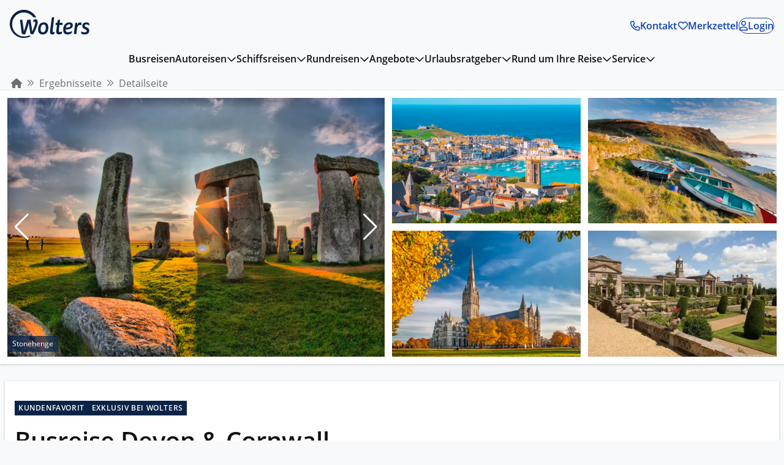

--- FILE ---
content_type: text/css; charset=utf-8
request_url: https://www.wolters-rundreisen.de/_nuxt/root.ae9c81b3.css
body_size: 646
content:
#Microsoft_Omnichannel_LCWidget_Chat_Iframe_Window{z-index:var(--wr-sys-layer-2)!important}@media print{.no-print[data-v-bffc23fd]{display:none!important}}.social-list[data-v-bffc23fd]{align-items:center;display:flex;gap:var(--wr-sys-spacing-m);list-style:none;margin:0;padding:0}.social-list>li[data-v-bffc23fd]{margin-left:0}.social-list__link[data-v-bffc23fd]{color:var(--social-icon-color,var(--wr-sys-color-primary));display:inline-block;font-size:var(--wr-sys-headline1-font-size);text-decoration:none;transition:scale .3s}.social-list__link[data-v-bffc23fd]:focus-visible,.social-list__link[data-v-bffc23fd]:focus-within{outline:var(--focus-outline,var(--wr-sys-border-focus));outline-offset:var(--focus-offset,var(--wr-sys-border-offset-2))}.social-list__link[data-v-bffc23fd]:focus-visible,.social-list__link[data-v-bffc23fd]:hover{scale:1.1}@media print{.no-print[data-v-c1725a3a]{display:none!important}}.footer[data-v-c1725a3a]{background-color:var(--wr-sys-color-surface-darkest);color:var(--wr-sys-color-on-surface);padding:var(--wr-sys-spacing-m)}.footer__copyright[data-v-c1725a3a]{font-size:var(--wr-sys-tiny-font-size);margin-block-start:var(--wr-sys-spacing-m);text-align:center}[data-v-c1725a3a] .wr-text-btn{color:var(--wr-sys-color-on-surface)}[data-v-c1725a3a] .social-list{--social-icon-color:var(--wr-sys-color-on-surface)}@media print{.no-print[data-v-78c08b0f]{display:none!important}}.sticky[data-v-78c08b0f]{background-color:#fff;border:2px solid #111;border-radius:1rem;bottom:3rem;box-shadow:0 3px 8px #0000003d;color:#111;left:.5rem;padding:.5rem;position:fixed;z-index:15}.debug-api-calls[data-v-78c08b0f]{bottom:6rem;height:50%;overflow-y:scroll;resize:horizontal;width:50%}.debug-api-calls .request[data-v-78c08b0f],.debug-api-calls .response[data-v-78c08b0f]{padding-left:1rem}.debug-api-calls .request>details[data-v-78c08b0f],.debug-api-calls .request>div[data-v-78c08b0f],.debug-api-calls .response>details[data-v-78c08b0f],.debug-api-calls .response>div[data-v-78c08b0f]{padding-left:2rem}.debug-api-calls .headers[data-v-78c08b0f]{padding-left:1rem}.debug-api-calls .headers>details[data-v-78c08b0f],.debug-api-calls .headers>div[data-v-78c08b0f]{padding-left:2rem}.ok[data-v-78c08b0f]{color:#2e7d32}.server-error[data-v-78c08b0f]{color:#c62828}.client-error[data-v-78c08b0f]{color:#ff8f00}summary button[data-v-78c08b0f]{border-radius:50%;margin-left:1rem}.opener[data-v-78c08b0f]{z-index:16}@media print{.no-print[data-v-b6396468]{display:none!important}}.scroll-to-top-button[data-v-b6396468]{bottom:270px;position:fixed;right:var(--wr-sys-spacing-xxxl)}


--- FILE ---
content_type: text/css; charset=utf-8
request_url: https://www.wolters-rundreisen.de/_nuxt/BaseTextInput.9111fa28.css
body_size: 927
content:
@media print{.no-print[data-v-aa0602c3]{display:none!important}}div[data-v-aa0602c3]:hover{cursor:pointer}i[data-v-aa0602c3]{margin-right:.5rem;vertical-align:super}@media print{.no-print[data-v-5ece2c69]{display:none!important}}form .control-group[data-v-5ece2c69]{margin-bottom:var(--wr-sys-spacing-xl)}form .control-group[data-v-5ece2c69]:first-child{margin-top:var(--wr-sys-spacing-xs)}form .control-group[data-v-5ece2c69]:last-child{margin-bottom:0}.input-with-notice[data-v-5ece2c69]{position:relative}.input-with-notice__item[data-v-5ece2c69]{background-color:transparent;font-size:1.25rem;position:absolute;right:6px;top:20px}.input-with-notice__item--offset[data-v-5ece2c69]{right:2.5rem}.error-label[data-v-5ece2c69],.warning-label[data-v-5ece2c69]{display:block;font-size:.75rem;line-height:1.25;padding:6px 0}.error-label[data-v-5ece2c69]{color:#c62828}.warning-label[data-v-5ece2c69]{color:#ff8f00}.text-input-wrapper[data-v-5ece2c69]{position:relative;width:100%}.text-input-wrapper label [placeholder]~.sliding-label[data-v-5ece2c69],.text-input-wrapper:not(.disabled) label .changed~.sliding-label[data-v-5ece2c69],.text-input-wrapper:not(.disabled) label .focus~.sliding-label[data-v-5ece2c69],.text-input-wrapper:not(.disabled) label :active+.sliding-label[data-v-5ece2c69],.text-input-wrapper:not(.disabled) label :focus+.sliding-label[data-v-5ece2c69],.text-input-wrapper:not(.disabled) label :not(:empty)+.sliding-label[data-v-5ece2c69]{font-size:.75rem;top:0;transition:top .1s,font-size .1s;width:auto}.text-input-wrapper:not(.disabled) label .changed~.sliding-label[data-v-5ece2c69],.text-input-wrapper:not(.disabled) label .focus~.sliding-label[data-v-5ece2c69],.text-input-wrapper:not(.disabled) label :active+.sliding-label[data-v-5ece2c69],.text-input-wrapper:not(.disabled) label :focus+.sliding-label[data-v-5ece2c69],.text-input-wrapper:not(.disabled) label :not(:empty)+.sliding-label[data-v-5ece2c69]{line-height:1;padding:0 6px}.text-input-wrapper.disabled[data-v-5ece2c69],.text-input-wrapper.disabled[data-v-5ece2c69] *{cursor:not-allowed}.text-input-wrapper.disabled .sliding-label[data-v-5ece2c69]{color:#e3e6ea}.text-input-wrapper label .sliding-label[data-v-5ece2c69]{background-color:#fff;color:#6d6d6d;font-size:1rem;left:1rem;padding-bottom:3px;padding-top:3px;pointer-events:none;position:absolute;top:50%;transform:translateY(-50%);-webkit-user-select:none;-moz-user-select:none;user-select:none}.text-input-wrapper label[data-v-5ece2c69]{line-height:1}.text-input-wrapper.mandatory .sliding-label[data-v-5ece2c69]:after{content:" *"}.text-input-wrapper .error[data-v-5ece2c69]{color:#c62828}.text-input-wrapper .error[data-v-5ece2c69],.text-input-wrapper .success[data-v-5ece2c69]{background-color:#fff;border-radius:50%;position:absolute;right:0;top:0;transform:translateY(-50%)}.text-input-wrapper .success[data-v-5ece2c69]{color:#2e7d32}.text-input-wrapper .warning[data-v-5ece2c69]{background-color:#fff;border-radius:50%;color:#ff8f00;position:absolute;right:0;top:0;transform:translateY(-50%)}.text-input-wrapper .search[data-v-5ece2c69]{background-color:#fff;color:#6d6d6d;font-size:1.1rem;position:absolute;right:1rem;top:1.3rem}input[data-v-5ece2c69],textarea[data-v-5ece2c69]{background-color:#fff;border:1px solid #ddd;border-radius:30px;color:#111;line-height:var(--wr-sys-font-line-height-base);outline:none;padding:1rem;width:100%}input.placeholder-readability[data-v-5ece2c69]::-moz-placeholder,textarea.placeholder-readability[data-v-5ece2c69]::-moz-placeholder{color:#6d6d6d}input.placeholder-readability[data-v-5ece2c69]::placeholder,textarea.placeholder-readability[data-v-5ece2c69]::placeholder{color:#6d6d6d}input[data-v-5ece2c69]:active,input[data-v-5ece2c69]:focus,input[data-v-5ece2c69]:hover,textarea[data-v-5ece2c69]:active,textarea[data-v-5ece2c69]:focus,textarea[data-v-5ece2c69]:hover{box-shadow:0 0 3px #111}.error input[data-v-5ece2c69]:active,.error input[data-v-5ece2c69]:focus,.error input[data-v-5ece2c69]:hover,.error textarea[data-v-5ece2c69]:active,.error textarea[data-v-5ece2c69]:focus,.error textarea[data-v-5ece2c69]:hover{box-shadow:0 0 3px #c62828}.success input[data-v-5ece2c69]:active,.success input[data-v-5ece2c69]:focus,.success input[data-v-5ece2c69]:hover,.success textarea[data-v-5ece2c69]:active,.success textarea[data-v-5ece2c69]:focus,.success textarea[data-v-5ece2c69]:hover{box-shadow:0 0 3px #2e7d32}.warning input[data-v-5ece2c69]:active,.warning input[data-v-5ece2c69]:focus,.warning input[data-v-5ece2c69]:hover,.warning textarea[data-v-5ece2c69]:active,.warning textarea[data-v-5ece2c69]:focus,.warning textarea[data-v-5ece2c69]:hover{box-shadow:0 0 3px #ff8f00}.error input[data-v-5ece2c69],.error textarea[data-v-5ece2c69]{border-color:#c62828}.success input[data-v-5ece2c69],.success textarea[data-v-5ece2c69]{border-color:#2e7d32}.warning input[data-v-5ece2c69],.warning textarea[data-v-5ece2c69]{border-color:#ff8f00}input[data-v-5ece2c69]:not(:focus),textarea[data-v-5ece2c69]:not(:focus){cursor:pointer}input[data-v-5ece2c69]::-ms-expand,textarea[data-v-5ece2c69]::-ms-expand{display:none}textarea[data-v-5ece2c69]{height:auto;min-height:48px}.counter-label[data-v-5ece2c69]{color:#6d6d6d;display:inline-block;font-size:.75rem;text-align:right;width:100%}.text-input-placeholder__placeholder[data-v-5ece2c69]{height:58px}


--- FILE ---
content_type: text/css; charset=utf-8
request_url: https://www.wolters-rundreisen.de/_nuxt/BasePrice.db8ba3a5.css
body_size: 124
content:
@media print{.no-print[data-v-52627f05]{display:none!important}}.c-price-wrapper[data-v-52627f05]{--price-color-highlight:var(--wr-sys-color-deal);--price-font-size:var(--wr-sys-small-font-size);font-size:var(--price-font-size)}.c-price-wrapper--right[data-v-52627f05]{text-align:right}.c-price-wrapper--center[data-v-52627f05]{text-align:center}.c-price-wrapper .c-price[data-v-52627f05]{line-height:var(--wr-sys-font-line-height-tiny)}.c-price-wrapper .c-price--old[data-v-52627f05]{text-decoration-color:var(--price-color-highlight);text-decoration-line:line-through;text-decoration-thickness:var(--wr-sys-border-level-2)}.c-price-wrapper .c-price__current[data-v-52627f05],.c-price-wrapper .c-price__old[data-v-52627f05]{color:var(--price-font-color);font-size:var(--price-font-size);font-weight:var(--wr-sys-font-weight-semi-bold)}.c-price-wrapper .c-price__current[data-v-52627f05]{--price-font-size:var(--wr-sys-headline2-font-size)}.c-price-wrapper .c-price__highlight[data-v-52627f05]{color:var(--price-color-highlight)}


--- FILE ---
content_type: text/css; charset=utf-8
request_url: https://www.wolters-rundreisen.de/_nuxt/BaseAside.50368a7b.css
body_size: 68
content:
@media print{.no-print[data-v-a8988e6f]{display:none!important}}aside.bottom[data-v-a8988e6f]{bottom:0;max-height:0;overflow:hidden;position:sticky;transition:var(--wr-sys-transition);z-index:var(--wr-sys-layer-3)}aside.bottom.visible[data-v-a8988e6f]{max-height:100vh}


--- FILE ---
content_type: text/css; charset=utf-8
request_url: https://www.wolters-rundreisen.de/_nuxt/BaseRatingBar.1e7ab6b5.css
body_size: 47
content:
@media print{.no-print[data-v-94cb0597]{display:none!important}}.ratings[data-v-94cb0597]{color:#103973}.ratings__label[data-v-94cb0597]{margin-left:2rem}.ratings__label--highlighted[data-v-94cb0597]{font-weight:var(--wr-sys-font-weight-semi-bold)}


--- FILE ---
content_type: text/css; charset=utf-8
request_url: https://www.wolters-rundreisen.de/_nuxt/BaseInfoBar.750d02da.css
body_size: 2632
content:
@media print{.no-print[data-v-3e5ddf96]{display:none!important}}.wr-icon-btn[data-v-3e5ddf96]{--icon-button-size:calc(var(--wr-sys-body-font-size) + var(--icon-button-spacing));--icon-button-spacing:var(--wr-sys-spacing-m);--icon-button-outlined-border-width:var( --wr-sys-border-level-2 );--icon-size-level-1:1.25;--icon-size-level-2:1.5;--icon-size-level-3:2;background:none;background-color:var(--icon-button-background-color,var(--wr-sys-form-input-background-color-disabled));border:none;border:var(--wr-sys-border-transparent);border-radius:var(--wr-sys-border-radius-full);color:var(--icon-button-color,var(--wr-sys-form-label-color-disabled));height:var(--icon-button-size);line-height:var(--wr-sys-font-line-height-tiny);margin:0;padding:0;width:var(--icon-button-size)}.wr-icon-btn[data-v-3e5ddf96]:disabled{cursor:not-allowed}.wr-icon-btn:disabled.wr-icon-btn--input[data-v-3e5ddf96],.wr-icon-btn:disabled.wr-icon-btn--outlined[data-v-3e5ddf96]{border:var(--wr-sys-form-input-border-disabled)}.wr-icon-btn:disabled.wr-icon-btn--outlined[data-v-3e5ddf96]{border-width:var(--icon-button-outlined-border-width)}.wr-icon-btn[data-v-3e5ddf96]:not(:disabled):focus-visible,.wr-icon-btn[data-v-3e5ddf96]:not(:disabled):focus-within{outline:var(--focus-outline,var(--wr-sys-border-focus));outline-offset:var(--focus-offset,var(--wr-sys-border-offset-2))}.wr-icon-btn:not(:disabled).wr-icon-btn--primary[data-v-3e5ddf96]{--icon-button-background-color:var( --wr-sys-color-primary );--icon-button-color:var(--wr-sys-color-on-primary)}.wr-icon-btn:not(:disabled).wr-icon-btn--primary[data-v-3e5ddf96]:hover{--icon-button-background-color:var( --wr-sys-color-brand )}.wr-icon-btn:not(:disabled).wr-icon-btn--secondary[data-v-3e5ddf96]{--icon-button-background-color:var( --wr-sys-color-secondary );--icon-button-color:var(--wr-sys-color-on-secondary)}.wr-icon-btn:not(:disabled).wr-icon-btn--secondary[data-v-3e5ddf96]:hover{--icon-button-background-color:var( --wr-sys-color-secondary-container );--button-color:var( --wr-sys-color-on-secondary-container )}.wr-icon-btn:not(:disabled).wr-icon-btn--flat[data-v-3e5ddf96]{--icon-button-background-color:transparent;--icon-button-color:var(--wr-sys-link-color)}.wr-icon-btn:not(:disabled).wr-icon-btn--flat[data-v-3e5ddf96]:hover{--icon-button-color:var(--wr-sys-link-color-hover)}.wr-icon-btn:not(:disabled).wr-icon-btn--outlined[data-v-3e5ddf96]{--icon-button-background-color:var( --wr-sys-color-inverse-primary );--icon-button-color:var( --wr-sys-color-on-inverse-primary );border-color:var(--wr-sys-color-primary);border-width:var(--icon-button-outlined-border-width)}.wr-icon-btn:not(:disabled).wr-icon-btn--outlined[data-v-3e5ddf96]:hover{--icon-button-background-color:var( --wr-sys-color-secondary-container );--button-color:var( --wr-sys-color-on-secondary-container );border-color:var(--button-color)}.wr-icon-btn:not(:disabled).wr-icon-btn--input[data-v-3e5ddf96]{--icon-button-background-color:var( --wr-sys-color-on-primary );--icon-button-color:var(--wr-sys-color-primary);border:var(--wr-sys-border-light)}.wr-icon-btn:not(:disabled).wr-icon-btn--input[data-v-3e5ddf96]:hover{border:var(--wr-sys-form-input-border-hover);--icon-button-background-color:var( --wr-sys-color-secondary-container );--button-color:var( --wr-sys-color-on-secondary-container )}.wr-icon-btn--lg[data-v-3e5ddf96]{--icon-button-size:calc(var(--wr-sys-body-font-size)*var(--icon-size-level-1) + var(--icon-button-spacing)*var(--icon-size-level-1))}.wr-icon-btn--xl[data-v-3e5ddf96]{--icon-button-size:calc(var(--wr-sys-body-font-size)*var(--icon-size-level-2) + var(--icon-button-spacing)*var(--icon-size-level-2))}.wr-icon-btn--2xl[data-v-3e5ddf96]{--icon-button-size:calc(var(--wr-sys-body-font-size)*var(--icon-size-level-3) + var(--icon-button-spacing)*var(--icon-size-level-3))}.booking-calendar[data-v-3e5ddf96]{--booking-calendar-color-lightest:var( --wr-sys-color-on-surface-lightest );display:block}.booking-calendar[data-v-3e5ddf96] .booking-calendar__panel{border:0;padding:0}.booking-calendar[data-v-3e5ddf96] .booking-calendar__panel .booking-calendar__group-container{gap:var(--wr-sys-spacing-xxl)}.booking-calendar[data-v-3e5ddf96] .booking-calendar__panel .booking-calendar__group-container>*{flex:1}.booking-calendar[data-v-3e5ddf96] .booking-calendar__panel .booking-calendar__group{border:0;padding:0}.booking-calendar[data-v-3e5ddf96] .booking-calendar__panel .booking-calendar__header{border-bottom:0;color:var(--booking-calendar-color-lightest);padding-block:0;padding-inline:var(--wr-sys-spacing-xxs)}.booking-calendar[data-v-3e5ddf96] .booking-calendar__panel .booking-calendar__header .wr-icon-btn{--icon-button-size:calc(var(--wr-sys-body-font-size) + var(--icon-button-spacing));--icon-button-spacing:var(--wr-sys-spacing-m);--icon-button-outlined-border-width:var( --wr-sys-border-level-2 );--icon-size-level-1:1.25;--icon-size-level-2:1.5;--icon-size-level-3:2;background:none;background-color:var(--icon-button-background-color,var(--wr-sys-form-input-background-color-disabled));border:none;border:var(--wr-sys-border-transparent);border-radius:var(--wr-sys-border-radius-full);color:var(--icon-button-color,var(--wr-sys-form-label-color-disabled));height:var(--icon-button-size);line-height:var(--wr-sys-font-line-height-tiny);margin:0;padding:0;width:var(--icon-button-size)}.booking-calendar[data-v-3e5ddf96] .booking-calendar__panel .booking-calendar__header .wr-icon-btn:disabled{cursor:not-allowed}.booking-calendar[data-v-3e5ddf96] .booking-calendar__panel .booking-calendar__header .wr-icon-btn:disabled.wr-icon-btn--input,.booking-calendar[data-v-3e5ddf96] .booking-calendar__panel .booking-calendar__header .wr-icon-btn:disabled.wr-icon-btn--outlined{border:var(--wr-sys-form-input-border-disabled)}.booking-calendar[data-v-3e5ddf96] .booking-calendar__panel .booking-calendar__header .wr-icon-btn:disabled.wr-icon-btn--outlined{border-width:var(--icon-button-outlined-border-width)}.booking-calendar[data-v-3e5ddf96] .booking-calendar__panel .booking-calendar__header .wr-icon-btn:not(:disabled):focus-visible,.booking-calendar[data-v-3e5ddf96] .booking-calendar__panel .booking-calendar__header .wr-icon-btn:not(:disabled):focus-within{outline:var(--focus-outline,var(--wr-sys-border-focus));outline-offset:var(--focus-offset,var(--wr-sys-border-offset-2))}.booking-calendar[data-v-3e5ddf96] .booking-calendar__panel .booking-calendar__header .wr-icon-btn:not(:disabled).wr-icon-btn--primary{--icon-button-background-color:var( --wr-sys-color-primary );--icon-button-color:var(--wr-sys-color-on-primary)}.booking-calendar[data-v-3e5ddf96] .booking-calendar__panel .booking-calendar__header .wr-icon-btn:not(:disabled).wr-icon-btn--primary:hover{--icon-button-background-color:var( --wr-sys-color-brand )}.booking-calendar[data-v-3e5ddf96] .booking-calendar__panel .booking-calendar__header .wr-icon-btn:not(:disabled).wr-icon-btn--secondary{--icon-button-background-color:var( --wr-sys-color-secondary );--icon-button-color:var(--wr-sys-color-on-secondary)}.booking-calendar[data-v-3e5ddf96] .booking-calendar__panel .booking-calendar__header .wr-icon-btn:not(:disabled).wr-icon-btn--secondary:hover{--icon-button-background-color:var( --wr-sys-color-secondary-container );--button-color:var( --wr-sys-color-on-secondary-container )}.booking-calendar[data-v-3e5ddf96] .booking-calendar__panel .booking-calendar__header .wr-icon-btn:not(:disabled).wr-icon-btn--flat{--icon-button-background-color:transparent;--icon-button-color:var(--wr-sys-link-color)}.booking-calendar[data-v-3e5ddf96] .booking-calendar__panel .booking-calendar__header .wr-icon-btn:not(:disabled).wr-icon-btn--flat:hover{--icon-button-color:var(--wr-sys-link-color-hover)}.booking-calendar[data-v-3e5ddf96] .booking-calendar__panel .booking-calendar__header .wr-icon-btn:not(:disabled).wr-icon-btn--outlined{--icon-button-background-color:var( --wr-sys-color-inverse-primary );--icon-button-color:var( --wr-sys-color-on-inverse-primary );border-color:var(--wr-sys-color-primary);border-width:var(--icon-button-outlined-border-width)}.booking-calendar[data-v-3e5ddf96] .booking-calendar__panel .booking-calendar__header .wr-icon-btn:not(:disabled).wr-icon-btn--outlined:hover{--icon-button-background-color:var( --wr-sys-color-secondary-container );--button-color:var( --wr-sys-color-on-secondary-container );border-color:var(--button-color)}.booking-calendar[data-v-3e5ddf96] .booking-calendar__panel .booking-calendar__header .wr-icon-btn:not(:disabled).wr-icon-btn--input{--icon-button-background-color:var( --wr-sys-color-on-primary );--icon-button-color:var(--wr-sys-color-primary);border:var(--wr-sys-border-light)}.booking-calendar[data-v-3e5ddf96] .booking-calendar__panel .booking-calendar__header .wr-icon-btn:not(:disabled).wr-icon-btn--input:hover{border:var(--wr-sys-form-input-border-hover);--icon-button-background-color:var( --wr-sys-color-secondary-container );--button-color:var( --wr-sys-color-on-secondary-container )}.booking-calendar[data-v-3e5ddf96] .booking-calendar__panel .booking-calendar__header .wr-icon-btn--lg{--icon-button-size:calc(var(--wr-sys-body-font-size)*var(--icon-size-level-1) + var(--icon-button-spacing)*var(--icon-size-level-1))}.booking-calendar[data-v-3e5ddf96] .booking-calendar__panel .booking-calendar__header .wr-icon-btn--xl{--icon-button-size:calc(var(--wr-sys-body-font-size)*var(--icon-size-level-2) + var(--icon-button-spacing)*var(--icon-size-level-2))}.booking-calendar[data-v-3e5ddf96] .booking-calendar__panel .booking-calendar__header .wr-icon-btn--2xl{--icon-button-size:calc(var(--wr-sys-body-font-size)*var(--icon-size-level-3) + var(--icon-button-spacing)*var(--icon-size-level-3))}.booking-calendar[data-v-3e5ddf96] .booking-calendar__panel .booking-calendar__header .booking-calendar__month-title,.booking-calendar[data-v-3e5ddf96] .booking-calendar__panel .booking-calendar__header .booking-calendar__title,.booking-calendar[data-v-3e5ddf96] .booking-calendar__panel .booking-calendar__header .booking-calendar__year-title{color:inherit}.booking-calendar[data-v-3e5ddf96] .booking-calendar__panel .booking-calendar__table-header{color:var(--booking-calendar-color-lightest)}.booking-calendar[data-v-3e5ddf96] .booking-calendar__panel .booking-calendar__table-header-cell{text-align:center;width:14.2857142857%}.booking-calendar[data-v-3e5ddf96] .booking-calendar__panel .booking-calendar__table-body{background-color:var(--wr-sys-color-surface)}.booking-calendar[data-v-3e5ddf96] .booking-calendar__panel .booking-calendar__day{border:var(--wr-sys-border-lightest);min-height:85px;padding:0}.booking-calendar[data-v-3e5ddf96] .booking-calendar__panel .booking-calendar__day-label{align-items:unset;background-color:var(--booking-calender-cell-background-color,inherit);border-radius:0;color:var(--booking-calender-cell-color,var(--wr-sys-color-on-surface-lightest));display:grid;font-size:var(--wr-sys-small-font-size);grid-template-areas:"day icon" "price price";grid-template-columns:1fr 1fr;height:100%;line-height:var(--wr-sys-font-line-height-small);min-height:85px;padding:var(--wr-sys-spacing-xs);row-gap:var(--wr-sys-spacing-xl);width:100%}.booking-calendar[data-v-3e5ddf96] .booking-calendar__panel .booking-calendar__day-label.p-highlight{--booking-calender-cell-background-color:var( --wr-sys-color-secondary )}.booking-calendar[data-v-3e5ddf96] .booking-calendar__panel .booking-calendar__day-label:not(.p-highlight):not(.p-disabled){--booking-calender-cell-background-color:var( --wr-sys-color-surface-light )}.booking-calendar[data-v-3e5ddf96] .booking-calendar__panel .booking-calendar__day-label:not(.p-disabled){--booking-calender-cell-color:var( --wr-sys-color-on-surface )}.booking-calendar[data-v-3e5ddf96] .booking-calendar__panel .booking-calendar__day-label:not(.p-disabled):focus-visible,.booking-calendar[data-v-3e5ddf96] .booking-calendar__panel .booking-calendar__day-label:not(.p-disabled):focus-within{outline:var(--focus-outline,var(--wr-sys-border-focus))}.booking-calendar[data-v-3e5ddf96] .booking-calendar__panel .booking-calendar__day-label:not(.p-disabled):hover{--booking-calender-cell-background-color:var( --wr-sys-color-secondary-container )}.booking-calendar[data-v-3e5ddf96] .booking-calendar__panel .booking-calendar__day-label:focus{box-shadow:none}.booking-calendar[data-v-3e5ddf96] .booking-calendar__panel .booking-calendar__day-label span:hover{background:none}.booking-calendar[data-v-3e5ddf96] .booking-calendar__panel .booking-calendar__day-label span:focus{box-shadow:none}.booking-calendar[data-v-3e5ddf96] .booking-calendar__panel .booking-calendar__cell-day{font-weight:var(--wr-sys-font-weight-semi-bold);grid-area:day}.booking-calendar[data-v-3e5ddf96] .booking-calendar__panel .booking-calendar__cell-icon{--state-wrapper-display:inline-block;grid-area:icon;text-align:right}.booking-calendar[data-v-3e5ddf96] .booking-calendar__panel .booking-calendar__cell-price-wrapper{display:flex;flex-direction:column;grid-area:price;text-align:center}.booking-calendar[data-v-3e5ddf96] .booking-calendar__panel .booking-calendar__cell-old-price{font-size:var(--wr-sys-tiny-font-size);text-decoration:line-through;text-decoration-color:var(--wr-sys-color-deal);text-decoration-thickness:var(--wr-sys-border-level-2)}.booking-calendar[data-v-3e5ddf96] .booking-calendar__panel .booking-calendar__cell-special-price{color:var(--wr-sys-color-deal);font-weight:var(--wr-sys-font-weight-semi-bold)}@media print{.no-print[data-v-a21b567f]{display:none!important}}.prices-and-dates-list[data-v-a21b567f]{display:flex;flex-direction:column;padding-top:1rem}summary[data-v-a21b567f]{cursor:pointer;padding:1rem}ul[data-v-a21b567f]{list-style-type:none;margin:0}.appointment__info[data-v-a21b567f]{align-items:center;display:flex;flex-grow:2;flex-wrap:nowrap;gap:2rem;justify-content:flex-end;margin-top:auto}.min-max-travelers[data-v-a21b567f],.not-available-notice[data-v-a21b567f]{color:#d3d3d3;margin-bottom:auto;margin-top:auto;text-align:right}.hoverable[data-v-a21b567f]:hover{cursor:pointer}.appointment[data-v-a21b567f]{display:grid;grid-template-columns:1fr 1fr 1fr;justify-content:space-between;margin-right:1rem;padding-bottom:1rem}.appointment .price[data-v-a21b567f]{border-left:1px solid #d3d3d3;padding-left:1rem}.appointment>label[data-v-a21b567f]{flex-grow:1}[data-v-a21b567f] .c-price-wrapper{width:auto}@media (max-width:63.99em){summary[data-v-a21b567f]{padding:.5rem 0}.appointment[data-v-a21b567f]{flex-wrap:wrap}.appointment__info[data-v-a21b567f],.not-available-notice[data-v-a21b567f]{align-items:flex-start;flex-direction:column;flex-wrap:wrap;gap:.2rem;justify-content:flex-start;margin-left:2.4rem}.appointment__info .price[data-v-a21b567f],.not-available-notice .price[data-v-a21b567f]{align-self:flex-end;border-left:none}.not-available-notice[data-v-a21b567f]{text-align:left}.appointment-label[data-v-a21b567f]{justify-content:space-between;width:100%}.appointment__info[data-v-a21b567f]{margin-top:.3rem}.appointment:not(:last-child) .appointment__info[data-v-a21b567f],.appointment:not(:last-child) .not-available-notice[data-v-a21b567f]{border-bottom:1px solid #d3d3d3;padding-bottom:1rem}}.prices-and-dates-list-month[data-v-a21b567f]{padding-bottom:1rem}.prices-and-dates-list-month[data-v-a21b567f]:not(:first-child){padding-top:1rem}.prices-and-dates-list-month h3[data-v-a21b567f]{font-weight:400;margin-bottom:1rem}.prices-and-dates-list-month ul[data-v-a21b567f]{border:1px solid #0a2346;border-radius:2rem;display:flex;flex-direction:column;padding:.5rem .5rem 1.5rem}.prices-and-dates-list-month ul li[data-v-a21b567f]{border-radius:.5rem;display:flex;flex-direction:row;justify-content:space-between;padding:.5rem}.prices-and-dates-list-month .appointment-label[data-v-a21b567f]{display:flex;gap:.2rem;margin-left:1rem}.prices-and-dates-list-month .appointment-label .spacer[data-v-a21b567f]{font-weight:600;padding-top:1.2rem}.prices-and-dates-list-month .appointment-label .day[data-v-a21b567f]{padding-top:1.2rem;position:relative}.prices-and-dates-list-month .appointment-label .dayName[data-v-a21b567f]{font-size:.8rem;left:0;position:absolute;top:0}@media print{.no-print[data-v-01ef8aee]{display:none!important}}.next-season-appointments-info[data-v-01ef8aee]{margin-block-start:var(--wr-sys-spacing-m)}@media print{.no-print[data-v-56cbb8f6]{display:none!important}}.c-info-bar-container[data-v-56cbb8f6]{--info-bar-border:var(--wr-sys-border-light);--info-bar-bg-color:var(--wr-sys-color-surface-dark);--info-bar-spacing:var(--wr-sys-spacing-m);--info-bar-toogle-button-font-size:var(--wr-sys-body-font-size);--info-bar-toogle-button-line-heigt:var( --wr-sys-font-line-height-tiny );--info-bar-toogle-button-border-radius:var( --wr-sys-border-radius-medium );--info-bar-toogle-button-spacing:var(--wr-sys-spacing-xs);--info-bar-outside-spacing:var(--info-bar-toogle-button-font-size) * var(--info-bar-toogle-button-line-heigt) + 2 * var(--info-bar-toogle-button-spacing);container-name:infobarcontainer;container-type:inline-size}.c-info-bar-container .c-info-bar[data-v-56cbb8f6]{background-color:var(--info-bar-bg-color);border-top:var(--info-bar-border);display:flex;margin-block-start:calc(var(--info-bar-outside-spacing));padding:var(--info-bar-spacing);position:relative}.c-info-bar-container .c-info-bar .c-info-bar__first-wrapper[data-v-56cbb8f6]{display:flex;max-height:0;overflow:hidden;visibility:hidden}.c-info-bar-container .c-info-bar .c-info-bar__first-wrapper.visible[data-v-56cbb8f6]{max-height:100vh;visibility:visible}.c-info-bar-container .c-info-bar__toggle-button[data-v-56cbb8f6]{align-items:center;background-color:var(--info-bar-bg-color);border:var(--info-bar-border);border-bottom:none;border-radius:var(--info-bar-toogle-button-border-radius) var(--info-bar-toogle-button-border-radius) 0 0;bottom:100%;cursor:pointer;display:inline-flex;font-size:var(--info-bar-toogle-button-font-size);justify-content:center;line-height:var(--info-bar-toogle-button-line-heigt);padding:var(--info-bar-toogle-button-spacing);position:absolute;right:var(--wr-sys-spacing-m)}.c-info-bar-container .c-info-bar__toggle-button i[data-v-56cbb8f6]{margin-inline-end:var(--wr-sys-spacing-xs)}@container infobarcontainer (max-width: 1023px){.c-info-bar-container .c-info-bar .c-info-bar__first-wrapper[data-v-56cbb8f6]{flex-direction:column;gap:var(--info-bar-spacing)}.c-info-bar-container .c-info-bar .c-info-bar__first-wrapper .c-info-bar__item[data-v-56cbb8f6]:not(:last-child){padding-block-end:var(--info-bar-spacing)}}@container infobarcontainer (min-width: 1024px){.c-info-bar-container .c-info-bar .c-info-bar__first-wrapper[data-v-56cbb8f6]{align-items:stretch;display:flex;flex:1;gap:var(--info-bar-spacing)}.c-info-bar-container .c-info-bar .c-info-bar__first-wrapper .c-info-bar__item[data-v-56cbb8f6]{flex:1}.c-info-bar-container .c-info-bar .c-info-bar__first-wrapper .c-info-bar__item[data-v-56cbb8f6]:not(:last-child){border-right:var(--info-bar-border);padding-inline-end:var(--info-bar-spacing)}}@container infobarcontainer (max-width: 1263px){.c-info-bar-container .c-info-bar[data-v-56cbb8f6]{flex-direction:column}.c-info-bar-container .c-info-bar[data-v-56cbb8f6]:has(>.c-info-bar__first-wrapper.visible){gap:var(--info-bar-spacing)}.c-info-bar-container .c-info-bar .c-info-bar__first-wrapper[data-v-56cbb8f6]{border-bottom:var(--info-bar-border)}.c-info-bar-container .c-info-bar .c-info-bar__first-wrapper.visible[data-v-56cbb8f6]{padding-block-end:var(--info-bar-spacing)}}@container infobarcontainer (min-width: 1264px){.c-info-bar-container .c-info-bar[data-v-56cbb8f6]{align-items:center;flex-direction:row;gap:var(--info-bar-spacing)}.c-info-bar-container .c-info-bar .c-info-bar__first-wrapper[data-v-56cbb8f6]{flex:4;max-height:100vh;visibility:visible}.c-info-bar-container .c-info-bar .c-info-bar__first-wrapper .c-info-bar__item[data-v-56cbb8f6]:last-child{border-right:var(--info-bar-border);padding-inline-end:var(--info-bar-spacing)}.c-info-bar-container .c-info-bar .c-info-bar__end-wrapper[data-v-56cbb8f6]{flex:1}.c-info-bar-container .c-info-bar__toggle-button[data-v-56cbb8f6]{visibility:hidden}}


--- FILE ---
content_type: text/css; charset=utf-8
request_url: https://www.wolters-rundreisen.de/_nuxt/TravelDatesForFollowingSeason.0714157c.css
body_size: 1443
content:
@media print{.no-print[data-v-cfc904d9]{display:none!important}}.state-icon[data-v-cfc904d9]{border-radius:50%;padding:2px}.state-icon--available[data-v-cfc904d9],.state-icon--low[data-v-cfc904d9]{background:#fff;color:#2e7d32}.state-icon--request[data-v-cfc904d9]{background:#fff;color:#ff8f00}.state-icon--guaranteed[data-v-cfc904d9]{background:#fff;color:#0277bd}.state-icon--error[data-v-cfc904d9]{background:#fff;color:#c62828}.state-label[data-v-cfc904d9]{padding-left:.2rem}@media print{.no-print[data-v-1d4d0261]{display:none!important}}.table-legend[data-v-1d4d0261]{display:flex;flex-wrap:wrap;gap:var(--wr-sys-spacing-xs) var(--wr-sys-spacing-xxxl);justify-content:end}.table-legend__item[data-v-1d4d0261]{align-items:center;display:flex;flex-wrap:nowrap;gap:var(--wr-sys-spacing-xs)}@media print{.no-print[data-v-f282d6fa]{display:none!important}}.text-input-wrapper[data-v-f282d6fa]{position:relative;width:100%}.text-input-wrapper label [placeholder]~.sliding-label[data-v-f282d6fa],.text-input-wrapper:not(.disabled) label .changed~.sliding-label[data-v-f282d6fa],.text-input-wrapper:not(.disabled) label .focus~.sliding-label[data-v-f282d6fa],.text-input-wrapper:not(.disabled) label :active+.sliding-label[data-v-f282d6fa],.text-input-wrapper:not(.disabled) label :focus+.sliding-label[data-v-f282d6fa],.text-input-wrapper:not(.disabled) label :not(:empty)+.sliding-label[data-v-f282d6fa]{font-size:.75rem;top:0;transition:top .1s,font-size .1s;width:auto}.text-input-wrapper:not(.disabled) label .changed~.sliding-label[data-v-f282d6fa],.text-input-wrapper:not(.disabled) label .focus~.sliding-label[data-v-f282d6fa],.text-input-wrapper:not(.disabled) label :active+.sliding-label[data-v-f282d6fa],.text-input-wrapper:not(.disabled) label :focus+.sliding-label[data-v-f282d6fa],.text-input-wrapper:not(.disabled) label :not(:empty)+.sliding-label[data-v-f282d6fa]{line-height:1;padding:0 6px}.text-input-wrapper.disabled[data-v-f282d6fa],.text-input-wrapper.disabled[data-v-f282d6fa] *{cursor:not-allowed}.text-input-wrapper.disabled .sliding-label[data-v-f282d6fa]{color:#e3e6ea}.text-input-wrapper label .sliding-label[data-v-f282d6fa]{background-color:#fff;color:#6d6d6d;font-size:1rem;left:1rem;padding-bottom:3px;padding-top:3px;pointer-events:none;position:absolute;top:50%;transform:translateY(-50%);-webkit-user-select:none;-moz-user-select:none;user-select:none}.text-input-wrapper label[data-v-f282d6fa]{line-height:1}.text-input-wrapper.mandatory .sliding-label[data-v-f282d6fa]:after{content:" *"}.text-input-wrapper .error[data-v-f282d6fa]{color:#c62828}.text-input-wrapper .error[data-v-f282d6fa],.text-input-wrapper .success[data-v-f282d6fa]{background-color:#fff;border-radius:50%;position:absolute;right:0;top:0;transform:translateY(-50%)}.text-input-wrapper .success[data-v-f282d6fa]{color:#2e7d32}.text-input-wrapper .warning[data-v-f282d6fa]{background-color:#fff;border-radius:50%;color:#ff8f00;position:absolute;right:0;top:0;transform:translateY(-50%)}.text-input-wrapper .search[data-v-f282d6fa]{background-color:#fff;color:#6d6d6d;font-size:1.1rem;position:absolute;right:1rem;top:1.3rem}input[data-v-f282d6fa],textarea[data-v-f282d6fa]{background-color:#fff;border:1px solid #ddd;border-radius:30px;color:#111;line-height:var(--wr-sys-font-line-height-base);outline:none;padding:1rem;width:100%}input.placeholder-readability[data-v-f282d6fa]::-moz-placeholder,textarea.placeholder-readability[data-v-f282d6fa]::-moz-placeholder{color:#6d6d6d}input.placeholder-readability[data-v-f282d6fa]::placeholder,textarea.placeholder-readability[data-v-f282d6fa]::placeholder{color:#6d6d6d}input[data-v-f282d6fa]:active,input[data-v-f282d6fa]:focus,input[data-v-f282d6fa]:hover,textarea[data-v-f282d6fa]:active,textarea[data-v-f282d6fa]:focus,textarea[data-v-f282d6fa]:hover{box-shadow:0 0 3px #111}.error input[data-v-f282d6fa]:active,.error input[data-v-f282d6fa]:focus,.error input[data-v-f282d6fa]:hover,.error textarea[data-v-f282d6fa]:active,.error textarea[data-v-f282d6fa]:focus,.error textarea[data-v-f282d6fa]:hover{box-shadow:0 0 3px #c62828}.success input[data-v-f282d6fa]:active,.success input[data-v-f282d6fa]:focus,.success input[data-v-f282d6fa]:hover,.success textarea[data-v-f282d6fa]:active,.success textarea[data-v-f282d6fa]:focus,.success textarea[data-v-f282d6fa]:hover{box-shadow:0 0 3px #2e7d32}.warning input[data-v-f282d6fa]:active,.warning input[data-v-f282d6fa]:focus,.warning input[data-v-f282d6fa]:hover,.warning textarea[data-v-f282d6fa]:active,.warning textarea[data-v-f282d6fa]:focus,.warning textarea[data-v-f282d6fa]:hover{box-shadow:0 0 3px #ff8f00}.error input[data-v-f282d6fa],.error textarea[data-v-f282d6fa]{border-color:#c62828}.success input[data-v-f282d6fa],.success textarea[data-v-f282d6fa]{border-color:#2e7d32}.warning input[data-v-f282d6fa],.warning textarea[data-v-f282d6fa]{border-color:#ff8f00}input[data-v-f282d6fa]:not(:focus),textarea[data-v-f282d6fa]:not(:focus){cursor:pointer}input[data-v-f282d6fa]::-ms-expand,textarea[data-v-f282d6fa]::-ms-expand{display:none}textarea[data-v-f282d6fa]{height:auto;min-height:48px}.counter-label[data-v-f282d6fa]{color:#6d6d6d;display:inline-block;font-size:.75rem;text-align:right;width:100%}.text-input-placeholder__placeholder[data-v-f282d6fa]{height:58px}.form-modal[data-v-f282d6fa]{width:350px}.login-form[data-v-f282d6fa]{margin-bottom:1rem;text-align:left}.password-security[data-v-f282d6fa]{margin-top:1rem}.error-login[data-v-f282d6fa]{color:#a71d1b;font-weight:700;margin-bottom:1rem}.form-group[data-v-f282d6fa]{padding:.5rem 0}.form-footer[data-v-f282d6fa]{align-items:center;display:flex;flex-direction:column;gap:1rem;justify-content:space-between}.form-modal .modal-heading p[data-v-f282d6fa]{max-width:-moz-fit-content;max-width:fit-content}.btn[data-v-f282d6fa]{align-items:center;background-color:#fff;border:1px solid #103973;border-radius:30px;color:#103973;display:inline-flex;font-weight:var(--wr-sys-font-weight-semi-bold);height:52px;justify-content:center;line-height:1;outline:none;padding:1rem;position:relative;text-align:center;text-decoration:none;transition:all .15s ease-in-out;-webkit-user-select:none;-moz-user-select:none;user-select:none}.btn[data-v-f282d6fa]:active,.btn[data-v-f282d6fa]:focus,.btn[data-v-f282d6fa]:hover{background-color:#f2f2f2}.btn--primary[data-v-f282d6fa],.btn-primary[data-v-f282d6fa]{background-color:#103973;color:#fff}.btn--primary[data-v-f282d6fa]:active,.btn--primary[data-v-f282d6fa]:focus,.btn--primary[data-v-f282d6fa]:hover,.btn-primary[data-v-f282d6fa]:active,.btn-primary[data-v-f282d6fa]:focus,.btn-primary[data-v-f282d6fa]:hover{background-color:#0a2346}.btn--small[data-v-f282d6fa]{height:40px;padding:.5rem}.btn[disabled][data-v-f282d6fa]{background-color:#ddd;border-color:#ddd;cursor:not-allowed}.btn--full[data-v-f282d6fa]{width:100%}.btn--search[data-v-f282d6fa]{border:none;color:#6d6d6d}@media (max-width:29.99em){.btn--search[data-v-f282d6fa]{padding:.75rem}}.btn--opacity[data-v-f282d6fa]{background:hsla(0,0%,100%,.7)}.btn--arrow-right[data-v-f282d6fa]{padding-left:.5rem;padding-right:.5rem;text-align:center}.btn--arrow-right i[data-v-f282d6fa]{font-size:2.2rem;position:absolute;right:.5rem;top:.5rem}@media (max-width:29.99em){.btn--arrow-right i[data-v-f282d6fa]{right:3.5rem}}[data-v-f282d6fa] .form-modal{width:600px}h1[data-v-f282d6fa]{text-align:center}.date-selection[data-v-f282d6fa]{display:inline-flex;width:100%}.date-selection .form-group[data-v-f282d6fa]{flex-grow:1;max-width:50%}


--- FILE ---
content_type: text/css; charset=utf-8
request_url: https://www.wolters-rundreisen.de/_nuxt/BaseStatusIcon.c33dc15b.css
body_size: 69
content:
@media print{.no-print[data-v-1a824ec4]{display:none!important}}.state-wrapper[data-v-1a824ec4]{align-items:center;display:var(--state-wrapper-display,inline-flex)}.state-icon[data-v-1a824ec4]{font-size:var(--state-icon-size,inherit)}.state-icon--available[data-v-1a824ec4],.state-icon--low[data-v-1a824ec4]{color:var(--state-icon-color,var(--wr-sys-color-success))}.state-icon--request[data-v-1a824ec4]{color:var(--state-icon-color,var(--wr-sys-color-warning))}.state-icon--guaranteed[data-v-1a824ec4]{color:var(--state-icon-color,var(--wr-sys-color-secondary))}.state-icon--error[data-v-1a824ec4]{color:var(--state-icon-color,var(--wr-sys-color-error))}.state-label[data-v-1a824ec4]{font-size:var(--state-label-font-size,inherit);padding-inline-start:var(--wr-sys-spacing-xxs)}


--- FILE ---
content_type: text/css; charset=utf-8
request_url: https://www.wolters-rundreisen.de/_nuxt/BaseDateInput.109e5c75.css
body_size: 926
content:
@media print{.no-print[data-v-5025b324]{display:none!important}}.text-input-wrapper[data-v-5025b324]{position:relative;width:100%}.text-input-wrapper label [placeholder]~.sliding-label[data-v-5025b324],.text-input-wrapper:not(.disabled) label .changed~.sliding-label[data-v-5025b324],.text-input-wrapper:not(.disabled) label .focus~.sliding-label[data-v-5025b324],.text-input-wrapper:not(.disabled) label :active+.sliding-label[data-v-5025b324],.text-input-wrapper:not(.disabled) label :focus+.sliding-label[data-v-5025b324],.text-input-wrapper:not(.disabled) label :not(:empty)+.sliding-label[data-v-5025b324]{font-size:.75rem;top:0;transition:top .1s,font-size .1s;width:auto}.text-input-wrapper:not(.disabled) label .changed~.sliding-label[data-v-5025b324],.text-input-wrapper:not(.disabled) label .focus~.sliding-label[data-v-5025b324],.text-input-wrapper:not(.disabled) label :active+.sliding-label[data-v-5025b324],.text-input-wrapper:not(.disabled) label :focus+.sliding-label[data-v-5025b324],.text-input-wrapper:not(.disabled) label :not(:empty)+.sliding-label[data-v-5025b324]{line-height:1;padding:0 6px}.text-input-wrapper.disabled[data-v-5025b324],.text-input-wrapper.disabled[data-v-5025b324] *{cursor:not-allowed}.text-input-wrapper.disabled .sliding-label[data-v-5025b324]{color:#e3e6ea}.text-input-wrapper label .sliding-label[data-v-5025b324]{background-color:#fff;color:#6d6d6d;font-size:1rem;left:1rem;padding-bottom:3px;padding-top:3px;pointer-events:none;position:absolute;top:50%;transform:translateY(-50%);-webkit-user-select:none;-moz-user-select:none;user-select:none}.text-input-wrapper label[data-v-5025b324]{line-height:1}.text-input-wrapper.mandatory .sliding-label[data-v-5025b324]:after{content:" *"}.text-input-wrapper .error[data-v-5025b324]{color:#c62828}.text-input-wrapper .error[data-v-5025b324],.text-input-wrapper .success[data-v-5025b324]{background-color:#fff;border-radius:50%;position:absolute;right:0;top:0;transform:translateY(-50%)}.text-input-wrapper .success[data-v-5025b324]{color:#2e7d32}.text-input-wrapper .warning[data-v-5025b324]{background-color:#fff;border-radius:50%;color:#ff8f00;position:absolute;right:0;top:0;transform:translateY(-50%)}.text-input-wrapper .search[data-v-5025b324]{background-color:#fff;color:#6d6d6d;font-size:1.1rem;position:absolute;right:1rem;top:1.3rem}input[data-v-5025b324],textarea[data-v-5025b324]{background-color:#fff;border:1px solid #ddd;border-radius:30px;color:#111;line-height:var(--wr-sys-font-line-height-base);outline:none;padding:1rem;width:100%}input.placeholder-readability[data-v-5025b324]::-moz-placeholder,textarea.placeholder-readability[data-v-5025b324]::-moz-placeholder{color:#6d6d6d}input.placeholder-readability[data-v-5025b324]::placeholder,textarea.placeholder-readability[data-v-5025b324]::placeholder{color:#6d6d6d}input[data-v-5025b324]:active,input[data-v-5025b324]:focus,input[data-v-5025b324]:hover,textarea[data-v-5025b324]:active,textarea[data-v-5025b324]:focus,textarea[data-v-5025b324]:hover{box-shadow:0 0 3px #111}.error input[data-v-5025b324]:active,.error input[data-v-5025b324]:focus,.error input[data-v-5025b324]:hover,.error textarea[data-v-5025b324]:active,.error textarea[data-v-5025b324]:focus,.error textarea[data-v-5025b324]:hover{box-shadow:0 0 3px #c62828}.success input[data-v-5025b324]:active,.success input[data-v-5025b324]:focus,.success input[data-v-5025b324]:hover,.success textarea[data-v-5025b324]:active,.success textarea[data-v-5025b324]:focus,.success textarea[data-v-5025b324]:hover{box-shadow:0 0 3px #2e7d32}.warning input[data-v-5025b324]:active,.warning input[data-v-5025b324]:focus,.warning input[data-v-5025b324]:hover,.warning textarea[data-v-5025b324]:active,.warning textarea[data-v-5025b324]:focus,.warning textarea[data-v-5025b324]:hover{box-shadow:0 0 3px #ff8f00}.error input[data-v-5025b324],.error textarea[data-v-5025b324]{border-color:#c62828}.success input[data-v-5025b324],.success textarea[data-v-5025b324]{border-color:#2e7d32}.warning input[data-v-5025b324],.warning textarea[data-v-5025b324]{border-color:#ff8f00}input[data-v-5025b324]:not(:focus),textarea[data-v-5025b324]:not(:focus){cursor:pointer}input[data-v-5025b324]::-ms-expand,textarea[data-v-5025b324]::-ms-expand{display:none}textarea[data-v-5025b324]{height:auto;min-height:48px}.counter-label[data-v-5025b324]{color:#6d6d6d;display:inline-block;font-size:.75rem;text-align:right;width:100%}.text-input-placeholder__placeholder[data-v-5025b324]{height:58px}input[type=date][data-v-5025b324]{background-origin:content-box;background-position-x:right;background-position-y:center;background-repeat:no-repeat;background-size:1rem}input[type=date][data-v-5025b324]::-webkit-calendar-picker-indicator{background-image:none}@-moz-document url-prefix(){input[type=date]+i[data-v-5025b324]{background-color:#fff;margin-left:-.5rem;padding-left:.5rem}}@media (max-width:47.99em){input[data-v-5025b324]{background-image:none;-moz-text-align-last:left;text-align-last:left}}.xl-padding[data-v-5025b324]{padding:1rem}@media (max-width:47.99em){.xl-padding[data-v-5025b324]{min-height:3.625rem}}.s-padding[data-v-5025b324]{padding:.3rem}i[data-v-5025b324]{font-size:1.3rem;position:absolute;right:1rem;top:1.25rem}


--- FILE ---
content_type: text/css; charset=utf-8
request_url: https://www.wolters-rundreisen.de/_nuxt/BaseAssetSliderAdvanced.5aa15a55.css
body_size: 300
content:
@media print{.no-print[data-v-b0c0b7c4]{display:none!important}}.gallery-view[data-v-b0c0b7c4]{height:9.375rem}video[data-v-b0c0b7c4]::-webkit-media-controls-mute-button,video[data-v-b0c0b7c4]::-webkit-media-controls-volume-slider{display:none}@media print{.no-print[data-v-28730641]{display:none!important}}.slider-item__text-wrapper[data-v-28730641]{background-color:#0a2346b3;bottom:0;color:#fff;line-height:1;padding:.5rem;position:absolute;text-align:center}.slider-item__text-wrapper h4[data-v-28730641]{font-size:1rem}.slider-item__text-wrapper span[data-v-28730641]{font-size:.75rem}.slider-item__text-wrapper--full[data-v-28730641]{width:100%}.slider-item__text-wrapper--small[data-v-28730641]{left:50%;margin-left:-190px;width:380px}@media print{.no-print{display:none!important}}.swiper-container{max-height:100%;max-width:1200px;overflow-x:hidden;position:relative;width:100%}.swiper-button-next,.swiper-button-prev{background-color:transparent;border-width:0;color:#fff!important;height:50%;margin-top:0;top:25%}.swiper-wrapper{list-style:none;margin-bottom:0;margin-top:0}.swiper-slide{margin-left:0}.image-caption{background-color:#0a2346b3;bottom:.5rem;color:#fff;font-size:.75rem;padding:.25rem .5rem;position:absolute}.swiper-slide{height:auto!important;overflow:hidden;width:100%}


--- FILE ---
content_type: text/css; charset=utf-8
request_url: https://www.wolters-rundreisen.de/_nuxt/ThePageHeader.a81d340d.css
body_size: 74
content:
@media print{.no-print[data-v-9f354cb9]{display:none!important}}.page-header[data-v-9f354cb9]{align-items:center;-moz-column-gap:var(--wr-sys-spacing-m);column-gap:var(--wr-sys-spacing-m);display:flex;padding-block:var(--wr-sys-spacing-xl) var(--wr-sys-spacing-m);width:100%}


--- FILE ---
content_type: text/css; charset=utf-8
request_url: https://www.wolters-rundreisen.de/_nuxt/BaseInfoBox.7fa3b5cf.css
body_size: -88
content:
@media print{.no-print[data-v-2f7fe8f3]{display:none!important}}.item-header[data-v-2f7fe8f3]{margin:1rem 0 0}
